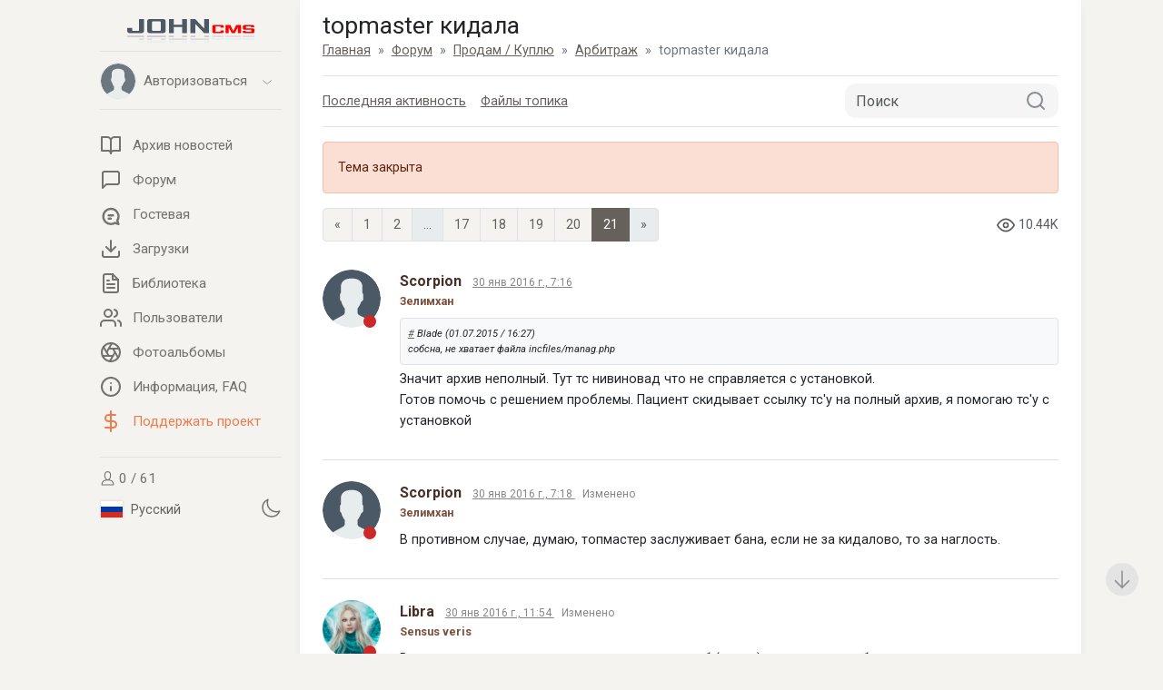

--- FILE ---
content_type: text/html; charset=UTF-8
request_url: https://johncms.com/forum/?type=topic&id=4180&page=21
body_size: 6321
content:
<!DOCTYPE html>
<html lang="ru" dir="ltr">
<head>
    <meta charset="utf-8">
    <meta http-equiv="X-UA-Compatible" content="IE=edge">
    <meta name="viewport" content="width=device-width, initial-scale=1.0, maximum-scale=2.0">
    <meta name="HandheldFriendly" content="true">
    <meta name="MobileOptimized" content="width">
    <meta content="yes" name="apple-mobile-web-app-capable">
    <meta name="Generator" content="JohnCMS, https://johncms.com">
                    <meta name="description" content="Просмотр топика: topmaster кидала. Форум JohnCMS">
                <link rel="canonical" href="https://johncms.com/forum/?type=topic&id=4180&page=21">
        <meta name="theme-color" content="#586776">
            <link rel="stylesheet" href="/themes/default/assets/css/app.css?v=1765643513">
        <link rel="stylesheet" href="https://fonts.googleapis.com/css?family=Roboto:300,400,400i,700,700i&display=swap">
    <link rel="shortcut icon" href="/themes/default/assets/images/favicon.ico">
        <link rel="alternate" type="application/rss+xml" title="RSS News" href="https://johncms.com/rss/">
    <title>topmaster кидала</title>
</head>
<body class="auto">
<div class="wrapper min-vh-100 d-flex flex-column justify-content-between" id="app">
    <div class="page_layout justify-content-end d-flex w-100">
        <div class="sidebar">
            <div class="sidebar__inner">
                <div class="sidebar__logo">
                    <a href="/">
                        <span class="logo__image"><img src="/themes/default/assets/images/logo.svg" alt="logo" style="width: 70%;" class="img-fluid"></span>
                    </a>
                </div>
                <div class="sidebar__wrapper d-flex flex-column">
                    <!-- Пользователь -->
<div class="accordion sidebar__user" id="accordion">
    <div class="border-bottom"></div>
    <a class="nav-link user__link" href="#" data-bs-toggle="collapse" data-bs-target="#collapseThree" aria-expanded="false">
        <div class="sidebar_user_avatar d-flex align-items-center">
            <div class="position-relative">
                                <div class="user_photo border rounded-circle me-2 overflow-hidden">
                    <img src="/themes/default/assets/icons/user.svg" class="img-fluid" alt=".">
                </div>
            </div>
            <div>
                Авторизоваться            </div>
        </div>
        <div>
            <svg class="icon icon-chevron-bottom">
                <use xlink:href="/themes/default/assets/icons/sprite.svg#chevron-bottom"/>
            </svg>
        </div>
    </a>
    <div id="collapseThree" class="collapse" aria-labelledby="headingThree" data-parent="#accordion">
        <ul class="nav nav__vertical ps-2 pt-0">
            <!-- Выпадающее меню для пользователей -->
                            <!-- Выпадающее меню для гостей -->
                <li>
                    <a href="/login/">
                        <svg class="icon text-info">
                            <use xlink:href="/themes/default/assets/icons/sprite.svg#log-in"/>
                        </svg>
                        <span class="flex-grow-1 text-info">Вход</span>
                    </a>
                </li>
                <li>
                    <a href="/registration/">
                        <svg class="icon text-info">
                            <use xlink:href="/themes/default/assets/icons/sprite.svg#users"/>
                        </svg>
                        <span class="flex-grow-1 text-info">Регистрация</span>
                                            </a>
                </li>
                    </ul>
    </div>
    <div class="border-bottom"></div>
</div>
                    <!-- Меню -->
<div class="flex-grow-1">
        <ul class="nav nav__vertical">
        <li>
            <a href="/news/">
                <svg class="icon">
                    <use xlink:href="/themes/default/assets/icons/sprite.svg#book"/>
                </svg>
                <span class="flex-grow-1">Архив новостей</span>
                            </a>
        </li>
                    <li>
                <a href="/forum/">
                    <svg class="icon">
                        <use xlink:href="/themes/default/assets/icons/sprite.svg#forum"/>
                    </svg>
                    <span class="flex-grow-1">Форум</span>
                                    </a>
            </li>
                            <li>
                <a href="/guestbook/ga">
                    <svg class="icon">
                        <use xlink:href="/themes/default/assets/icons/sprite.svg#chat"/>
                    </svg>
                    <span class="flex-grow-1">Гостевая</span>
                                    </a>
            </li>
                            <li>
                <a href="/downloads/">
                    <svg class="icon">
                        <use xlink:href="/themes/default/assets/icons/sprite.svg#download"/>
                    </svg>
                    <span class="flex-grow-1">Загрузки</span>
                                    </a>
            </li>
                            <li>
                <a href="/library/">
                    <svg class="icon">
                        <use xlink:href="/themes/default/assets/icons/sprite.svg#text"/>
                    </svg>
                    <span class="flex-grow-1">Библиотека</span>
                                    </a>
            </li>
                <li>
            <a href="/community/">
                <svg class="icon">
                    <use xlink:href="/themes/default/assets/icons/sprite.svg#users"/>
                </svg>
                <span class="flex-grow-1">Пользователи</span>
                            </a>
        </li>
        <li>
            <a href="/album/">
                <svg class="icon">
                    <use xlink:href="/themes/default/assets/icons/sprite.svg#picasa"/>
                </svg>
                <span class="flex-grow-1">Фотоальбомы</span>
                            </a>
        </li>
        <li>
            <a href="/help/">
                <svg class="icon">
                    <use xlink:href="/themes/default/assets/icons/sprite.svg#info"/>
                </svg>
                <span class="flex-grow-1">Информация, FAQ</span>
            </a>
        </li>
        <li>
            <a href="/donate/" class="text-danger">
                <svg class="icon">
                    <use xlink:href="/themes/john/assets/icons/custom_sprite.svg#dollar"/>
                </svg>
                <span class="flex-grow-1">Поддержать проект</span>
            </a>
        </li>
            </ul>
    <div class="border-bottom"></div>
</div>
<div class="sidebar__footer">
        <div>
        <a href="/online/">
            <svg class="icon sidebar_online">
                <use xlink:href="/themes/default/assets/icons/sprite.svg#user"/>
            </svg>
            0 / 61        </a>
    </div>

    <div class="d-flex justify-content-between align-items-center">
                    <div class="mt-1">
                <button class="btn btn-link ps-0" data-url="/language/" data-bs-toggle="modal" data-bs-target=".ajax_modal">
                    <img class="icon icon-flag" src="/themes/default/assets/images/flags/ru.svg" alt="ru">
                    Русский                </button>
            </div>
                <div>
            <a href="/forum/?type=topic&id=4180&page=21&setTheme=dark" title="Set Dark Theme">
                <svg class="icon">
                    <use xlink:href="/themes/default/assets/icons/sprite.svg?v=1751807209#moon"/>
                </svg>
            </a>
        </div>
    </div>

</div>
                </div>
            </div>
        </div>
        <div class="content-container content-container-padding d-flex flex-column shadow">
            <nav class="navbar navbar-expand-lg top_nav fixed-top border-bottom shadow">
                <div class="container-fluid">
                    <div class="navbar-wrapper d-flex w-100 justify-content-between">
                        <div class="navbar-toggle">
                            <button type="button" class="navbar-toggler">
                                <span class="navbar-toggler-bar bar1"></span>
                                <span class="navbar-toggler-bar bar2"></span>
                                <span class="navbar-toggler-bar bar3"></span>
                            </button>
                        </div>
                        <div class="logo">
                            <a href="/">
                                <img src="/themes/default/assets/images/logo_mobile.svg" alt="logo" class="img-fluid" style="height: 30px; margin-bottom: -18px;">
                            </a>
                        </div>
                        <div>
                                                            <a href="/login/" class="icon_with_badge">
                                    <svg class="icon ms-n2">
                                        <use xlink:href="/themes/default/assets/icons/sprite.svg#log-in"/>
                                    </svg>
                                </a>
                                                    </div>
                    </div>
                </div>
            </nav>
            <div class="container-fluid flex-grow-1">
                                    <h1 class="mb-0">topmaster кидала</h1>
                                    <nav aria-label="breadcrumb">
        <ol class="breadcrumb" vocab="https://schema.org/" typeof="BreadcrumbList">
                            <li class="breadcrumb-item " property="itemListElement" typeof="ListItem">
                                            <a property="item" typeof="WebPage" href="/" title="Главная">
                            <span property="name">Главная</span>
                        </a>
                                                                <meta property="position" content="1">
                </li>
                            <li class="breadcrumb-item " property="itemListElement" typeof="ListItem">
                                            <a property="item" typeof="WebPage" href="/forum/" title="Форум">
                            <span property="name">Форум</span>
                        </a>
                                                                <meta property="position" content="2">
                </li>
                            <li class="breadcrumb-item " property="itemListElement" typeof="ListItem">
                                            <a property="item" typeof="WebPage" href="/forum/?id=22" title="Продам / Куплю">
                            <span property="name">Продам / Куплю</span>
                        </a>
                                                                <meta property="position" content="3">
                </li>
                            <li class="breadcrumb-item " property="itemListElement" typeof="ListItem">
                                            <a property="item" typeof="WebPage" href="/forum/?type=topics&amp;id=26" title="Арбитраж">
                            <span property="name">Арбитраж</span>
                        </a>
                                                                <meta property="position" content="4">
                </li>
                            <li class="breadcrumb-item active" property="itemListElement" typeof="ListItem">
                                            <span property="name">topmaster кидала</span>
                                        <meta property="position" content="5">
                </li>
                    </ol>
    </nav>

                                
<div class="border-top full-mobile-width border-bottom d-flex mb-3 pt-2 pb-2 align-items-center">
    <div class="me-auto d-flex pt-2 pb-2 flex-shrink-0">
                    <div class="pe-3">
                <a href="?act=new">
                    <span class="d-none d-sm-inline">Последняя активность</span>
                    <svg class="icon d-sm-none">
                        <use xlink:href="/themes/default/assets/icons/sprite.svg#calendar"/>
                    </svg>
                </a>
            </div>
                <div class="d-flex align-items-center">
            <a href="/forum/?act=files&t=4180" class="pe-2">
                <span class="d-none d-sm-inline">Файлы топика</span>
                    <svg class="icon d-sm-none"><use xlink:href="/themes/default/assets/icons/sprite.svg#download"/></svg>
                                    </span>
            </a>
        </div>
    </div>
    <form class="form-inline search-in-nav mb-0" action="?act=search" method="post">
        <div class="input-with-inner-btn">
            <input class="form-control pe-5 border-radius-12" name="search" type="search" minlength="4" placeholder="Поиск">
            <button class="btn icon-button" type="submit" name="submit" value="1">
                <svg class="icon">
                    <use xlink:href="/themes/default/assets/icons/sprite.svg#search"/>
                </svg>
            </button>
        </div>
    </form>
</div>

    <div class="alert alert-danger">
        Тема закрыта    </div>



<div class="d-flex flex-wrap justify-content-between align-items-center mt-1 mb-3 pagination-no-padding">
                <nav>
        <ul class="pagination">
            <!-- Previous Page Link -->
                            <li class="page-item">
                    <a class="page-link" href="/forum/?type=topic&id=4180&page=20" rel="prev" aria-label="Previous page">&laquo;</a>
                </li>
            
            <!-- Pagination Elements -->
                            <!-- "Three Dots" Separator -->
                
                <!-- Array Of Links -->
                                                                                        <li class="page-item"><a class="page-link" href="/forum/?type=topic&id=4180">1</a></li>
                                                                                                <li class="page-item"><a class="page-link" href="/forum/?type=topic&id=4180&page=2">2</a></li>
                                                                                        <!-- "Three Dots" Separator -->
                                    <li class="page-item disabled" aria-disabled="true"><span class="page-link">...</span></li>
                
                <!-- Array Of Links -->
                                            <!-- "Three Dots" Separator -->
                
                <!-- Array Of Links -->
                                                                                        <li class="page-item"><a class="page-link" href="/forum/?type=topic&id=4180&page=17">17</a></li>
                                                                                                <li class="page-item"><a class="page-link" href="/forum/?type=topic&id=4180&page=18">18</a></li>
                                                                                                <li class="page-item"><a class="page-link" href="/forum/?type=topic&id=4180&page=19">19</a></li>
                                                                                                <li class="page-item"><a class="page-link" href="/forum/?type=topic&id=4180&page=20">20</a></li>
                                                                                                <li class="page-item active" aria-current="page"><span class="page-link">21</span></li>
                                                                        
            <!-- Next Page Link -->
                            <li class="page-item disabled" aria-disabled="true" aria-label="Next">
                    <span class="page-link" aria-hidden="true">&raquo;</span>
                </li>
                    </ul>
    </nav>
        <div class="text-muted forum-view-counter">
        <svg class="icon download-button-icon mt-n1">
            <use xlink:href="/themes/default/assets/icons/sprite.svg#eye"></use>
        </svg>
        10.44K    </div>
</div>



            <div class="new_post-item border-bottom shadow mb-2" id="post_136957">
            <div class="new_post-header d-flex justify-content-between">
                <div class="post-user">
                                            <div class="avatar">
                            <img src="/themes/default/assets/icons/user.svg" class="img-fluid" alt=".">
                        </div>
                                        <span class="user-status offline shadow"></span>
                                    </div>
                <div class="flex-grow-1 post-user d-flex flex-wrap overflow-hidden d-flex align-items-center">
                    <div class="w-100">
                                                    <div class="user-name d-inline me-2">Scorpion</div>
                                                <a href="/forum/?act=show_post&amp;id=136957"
                           class="post-meta d-inline me-2"
                           data-bs-toggle="tooltip"
                           data-bs-placement="top"
                           title="Ссылка на пост">
                            30 янв 2016 г., 7:16                        </a>
                                                                    </div>
                                            <div class="overflow-hidden text-nowrap text-dark-brown overflow-ellipsis small">
                            <span class="fw-bold">Зелимхан</span>
                        </div>
                                    </div>

                            </div>
            <div class="post-body">
                <blockquote class="blockquote post-quote p-2 border rounded"><a href="http://johncms.com/forum/index.php?act=show_post&amp;id=136886">#</a> Blade (01.07.2015 / 16:27)<br />
собсна, не хватает файла incfiles/manag.php</blockquote>Значит архив неполный. Тут тс нивиновад что не справляется с установкой. <br />
Готов помочь с решением проблемы. Пациент скидывает ссылку тс&#039;у на полный архив, я помогаю тс&#039;у с установкой            </div>
                        <div class="post-footer d-flex justify-content-between mt-2">
                <div class="overflow-hidden">
                                    </div>
                <div class="d-flex">
                                                                            </div>
            </div>
        </div>
            <div class="new_post-item border-bottom shadow mb-2" id="post_136958">
            <div class="new_post-header d-flex justify-content-between">
                <div class="post-user">
                                            <div class="avatar">
                            <img src="/themes/default/assets/icons/user.svg" class="img-fluid" alt=".">
                        </div>
                                        <span class="user-status offline shadow"></span>
                                    </div>
                <div class="flex-grow-1 post-user d-flex flex-wrap overflow-hidden d-flex align-items-center">
                    <div class="w-100">
                                                    <div class="user-name d-inline me-2">Scorpion</div>
                                                <a href="/forum/?act=show_post&amp;id=136958"
                           class="post-meta d-inline me-2"
                           data-bs-toggle="tooltip"
                           data-bs-placement="top"
                           title="Ссылка на пост">
                            30 янв 2016 г., 7:18                        </a>
                                                    <div class="post-meta d-inline me-2"
                                 data-bs-toggle="tooltip"
                                 data-bs-placement="top"
                                 data-bs-html="true"
                                 title="Изм.: Scorpion <br> (30 янв 2016 г., 7:19) [1]">
                                Изменено                            </div>
                                                                    </div>
                                            <div class="overflow-hidden text-nowrap text-dark-brown overflow-ellipsis small">
                            <span class="fw-bold">Зелимхан</span>
                        </div>
                                    </div>

                            </div>
            <div class="post-body">
                В противном случае, думаю, топмастер заслуживает бана, если не за кидалово, то за наглость.            </div>
                        <div class="post-footer d-flex justify-content-between mt-2">
                <div class="overflow-hidden">
                                    </div>
                <div class="d-flex">
                                                                            </div>
            </div>
        </div>
            <div class="new_post-item border-bottom shadow mb-2" id="post_136959">
            <div class="new_post-header d-flex justify-content-between">
                <div class="post-user">
                                            <div class="avatar">
                            <img src="/upload/users/avatar/3032.png?v=1620146139" class="img-fluid" alt=".">
                        </div>
                                        <span class="user-status offline shadow"></span>
                                    </div>
                <div class="flex-grow-1 post-user d-flex flex-wrap overflow-hidden d-flex align-items-center">
                    <div class="w-100">
                                                    <div class="user-name d-inline me-2">Libra</div>
                                                <a href="/forum/?act=show_post&amp;id=136959"
                           class="post-meta d-inline me-2"
                           data-bs-toggle="tooltip"
                           data-bs-placement="top"
                           title="Ссылка на пост">
                            30 янв 2016 г., 11:54                        </a>
                                                    <div class="post-meta d-inline me-2"
                                 data-bs-toggle="tooltip"
                                 data-bs-placement="top"
                                 data-bs-html="true"
                                 title="Изм.: Libra <br> (30 янв 2016 г., 11:56) [1]">
                                Изменено                            </div>
                                                                    </div>
                                            <div class="overflow-hidden text-nowrap text-dark-brown overflow-ellipsis small">
                            <span class="fw-bold">Sensus veris</span>
                        </div>
                                    </div>

                            </div>
            <div class="post-body">
                Вполне вероятно, что топмастер сам тот еще нуб (сорри) в скриптах, особенно таких замороченных, как ФМ и прочее. Где-то сам поди купил/нашел/обменял нерабочее г..., понял, что лоханулся/не разобрался, и другим сплавил, чтоб так же мучались. <br />
Не знаю, можно ли такое кидаловом назвать... <br />
Кстати, еще в ноябре вытаскивала из того бэкапа то, что нужно айболату, в отдельный архив. Кидала ему ссылку на скачку в приват. <span style="font-weight: bold">Вчера</span> зашла на облако - лежит тот архив. Удалила, ибо зачем он мне там нужен. <span style="font-weight: bold">Сегодня</span> получила от айболата письмо в ЛС, мол, ошибка <img src="https://johncms.com/assets/emoticons/user/gazenwagen/vypizdec.jpg" alt="" /><br />
Лично я больше не собираюсь ничего паковать никому. Идите в... ))) <br />
Думаю, меня можно понять.<br />
И да, <a href="https://johncms.com/redirect/?url=http%3A%2F%2Fjohncms.com%2Fforum%2Findex.php%3Fact%3Dshow_post%26id%3D136940">http://johncms.com/forum/index ... 36940</a>            </div>
                        <div class="post-footer d-flex justify-content-between mt-2">
                <div class="overflow-hidden">
                                    </div>
                <div class="d-flex">
                                                                            </div>
            </div>
        </div>
    
    

<div>
    <div>Всего: 203</div>
    <!-- Page switching -->
            <div class="mt-1">    <nav>
        <ul class="pagination">
            <!-- Previous Page Link -->
                            <li class="page-item">
                    <a class="page-link" href="/forum/?type=topic&id=4180&page=20" rel="prev" aria-label="Previous page">&laquo;</a>
                </li>
            
            <!-- Pagination Elements -->
                            <!-- "Three Dots" Separator -->
                
                <!-- Array Of Links -->
                                                                                        <li class="page-item"><a class="page-link" href="/forum/?type=topic&id=4180">1</a></li>
                                                                                                <li class="page-item"><a class="page-link" href="/forum/?type=topic&id=4180&page=2">2</a></li>
                                                                                        <!-- "Three Dots" Separator -->
                                    <li class="page-item disabled" aria-disabled="true"><span class="page-link">...</span></li>
                
                <!-- Array Of Links -->
                                            <!-- "Three Dots" Separator -->
                
                <!-- Array Of Links -->
                                                                                        <li class="page-item"><a class="page-link" href="/forum/?type=topic&id=4180&page=17">17</a></li>
                                                                                                <li class="page-item"><a class="page-link" href="/forum/?type=topic&id=4180&page=18">18</a></li>
                                                                                                <li class="page-item"><a class="page-link" href="/forum/?type=topic&id=4180&page=19">19</a></li>
                                                                                                <li class="page-item"><a class="page-link" href="/forum/?type=topic&id=4180&page=20">20</a></li>
                                                                                                <li class="page-item active" aria-current="page"><span class="page-link">21</span></li>
                                                                        
            <!-- Next Page Link -->
                            <li class="page-item disabled" aria-disabled="true" aria-label="Next">
                    <span class="page-link" aria-hidden="true">&raquo;</span>
                </li>
                    </ul>
    </nav>
</div>
    </div>
<div>
    <div>
                    <a href="/forum/?act=filter&amp;id=4180&amp;start=200">Фильтр по автору</a>
            </div>
    <div>
        <a href="?act=tema&amp;id=4180">Скачать тему</a>
    </div>
</div>


<div class="d-flex mt-2 pt-3 pb-3 align-items-center">
        <div>
        <a href="/help/?act=forum">Правила форума</a>
    </div>
</div>

                <div class="to-top to-top_hidden">
                    <button class="btn btn__top">
                        <svg xmlns="http://www.w3.org/2000/svg" fill="none" viewBox="0 0 24 24" stroke-width="1.5" stroke="currentColor" class="icon">
                            <path stroke-linecap="round" stroke-linejoin="round" d="M4.5 10.5 12 3m0 0 7.5 7.5M12 3v18"/>
                        </svg>
                    </button>
                </div>
                                    <div class="pb-3 pt-2">
                                                    <div><a href="/redirect/?id=223">Популярный VDS-хостинг</a><br></div>
                                            </div>
                            </div>
        </div>
    </div>
    <div class="page_layout container">
            </div>
    <div class="overlay"></div>
    <div class="page_layout w-100">
        <div class="content-container-padding footer-padding">
            <div class="d-flex justify-content-between align-items-center border-top p-4 page-footer">
                <div class="ps-1">
                    <a href="https://twitter.com/johncms" title="Twitter" target="_blank" rel="nofollow" class="me-3 text-muted text-decoration-none">
                        <svg class="icon">
                            <use xlink:href="/themes/default/assets/icons/sprite.svg#twitter"/>
                        </svg>
                    </a>
                    <a href="https://t.me/johncms_official" title="Telegram" target="_blank" rel="nofollow" class="me-3 text-muted text-decoration-none">
                        <svg class="icon">
                            <use xlink:href="/themes/default/assets/icons/sprite.svg#telegram"/>
                        </svg>
                    </a>
                    <a href="https://www.youtube.com/channel/UCIzwmZMHJgnBPEicpU9Itsw" title="YouTube" target="_blank" rel="nofollow" class="me-2 text-muted text-decoration-none">
                        <svg class="icon">
                            <use xlink:href="/themes/default/assets/icons/sprite.svg#youtube2"/>
                        </svg>
                    </a>
                </div>
                <div class="flex-shrink-1 d-flex position-relative">
                                            <!-- Counters -->
                        <div class="me-2 d-flex">
                                                            <div><!-- Yandex.Metrika counter --> <script type="text/javascript" > (function(m,e,t,r,i,k,a){m[i]=m[i]||function(){(m[i].a=m[i].a||[]).push(arguments)}; m[i].l=1*new Date();k=e.createElement(t),a=e.getElementsByTagName(t)[0],k.async=1,k.src=r,a.parentNode.insertBefore(k,a)}) (window, document, "script", "https://cdn.jsdelivr.net/npm/yandex-metrica-watch/tag.js", "ym"); ym(55513711, "init", { clickmap:true, trackLinks:true, accurateTrackBounce:true }); </script> <noscript><div><img src="https://mc.yandex.ru/watch/55513711" style="position:absolute; left:-9999px;" alt="" /></div></noscript> <!-- /Yandex.Metrika counter --></div>
                                                            <div><!-- Global site tag (gtag.js) - Google Analytics -->
<script async src="https://www.googletagmanager.com/gtag/js?id=UA-61966089-2"></script>
<script>
  window.dataLayer = window.dataLayer || [];
  function gtag(){dataLayer.push(arguments);}
  gtag('js', new Date());

  gtag('config', 'UA-61966089-2');
</script></div>
                                                    </div>
                                        <div>
                        &copy; 2026, <a href="https://johncms.com" target="_blank" rel="nofollow" class="text-info">JohnCMS</a>
                    </div>
                                    </div>
            </div>
        </div>
    </div>
</div>
<div class="modal fade ajax_modal" tabindex="-1" role="dialog" aria-hidden="true">
    <div class="modal-dialog" role="document">
        <div class="modal-content"></div>
    </div>
</div>
<script src="/themes/default/assets/js/manifest.js?v=1751807209"></script>
<script src="/themes/default/assets/js/vendor.js?v=1751807209"></script>
<script src="/themes/default/assets/js/app.js?v=1751998992"></script>
            <script src="/themes/default/assets/js/flatpickr/ru.js"></script>
        <script>flatpickr.localize(flatpickr.l10ns.ru);</script>
        <script>
    if (window.location.hash !== '') {
        var post = $(window.location.hash);
        if (post.offset() !== undefined) {
            $('body,html').animate({scrollTop: post.offset().top - 50}, 500);
        }
    }
</script>
</body>
</html>


--- FILE ---
content_type: image/svg+xml
request_url: https://johncms.com/themes/default/assets/icons/user.svg
body_size: 793
content:
<?xml version="1.0" encoding="iso-8859-1"?>
<!-- Generator: Adobe Illustrator 19.0.0, SVG Export Plug-In . SVG Version: 6.00 Build 0)  -->
<svg version="1.1" id="Capa_1" xmlns="http://www.w3.org/2000/svg" xmlns:xlink="http://www.w3.org/1999/xlink" x="0px" y="0px"
	 viewBox="0 0 53 53" style="enable-background:new 0 0 53 53;" xml:space="preserve">
<path style="fill:#E7ECED;" d="M18.613,41.552l-7.907,4.313c-0.464,0.253-0.881,0.564-1.269,0.903C14.047,50.655,19.998,53,26.5,53
	c6.454,0,12.367-2.31,16.964-6.144c-0.424-0.358-0.884-0.68-1.394-0.934l-8.467-4.233c-1.094-0.547-1.785-1.665-1.785-2.888v-3.322
	c0.238-0.271,0.51-0.619,0.801-1.03c1.154-1.63,2.027-3.423,2.632-5.304c1.086-0.335,1.886-1.338,1.886-2.53v-3.546
	c0-0.78-0.347-1.477-0.886-1.965v-5.126c0,0,1.053-7.977-9.75-7.977s-9.75,7.977-9.75,7.977v5.126
	c-0.54,0.488-0.886,1.185-0.886,1.965v3.546c0,0.934,0.491,1.756,1.226,2.231c0.886,3.857,3.206,6.633,3.206,6.633v3.24
	C20.296,39.899,19.65,40.986,18.613,41.552z"/>
<g>
	<path style="fill:#4B5865;" d="M26.953,0.004C12.32-0.246,0.254,11.414,0.004,26.047C-0.138,34.344,3.56,41.801,9.448,46.76
		c0.385-0.336,0.798-0.644,1.257-0.894l7.907-4.313c1.037-0.566,1.683-1.653,1.683-2.835v-3.24c0,0-2.321-2.776-3.206-6.633
		c-0.734-0.475-1.226-1.296-1.226-2.231v-3.546c0-0.78,0.347-1.477,0.886-1.965v-5.126c0,0-1.053-7.977,9.75-7.977
		s9.75,7.977,9.75,7.977v5.126c0.54,0.488,0.886,1.185,0.886,1.965v3.546c0,1.192-0.8,2.195-1.886,2.53
		c-0.605,1.881-1.478,3.674-2.632,5.304c-0.291,0.411-0.563,0.759-0.801,1.03V38.8c0,1.223,0.691,2.342,1.785,2.888l8.467,4.233
		c0.508,0.254,0.967,0.575,1.39,0.932c5.71-4.762,9.399-11.882,9.536-19.9C53.246,12.32,41.587,0.254,26.953,0.004z"/>
</g>
</svg>
